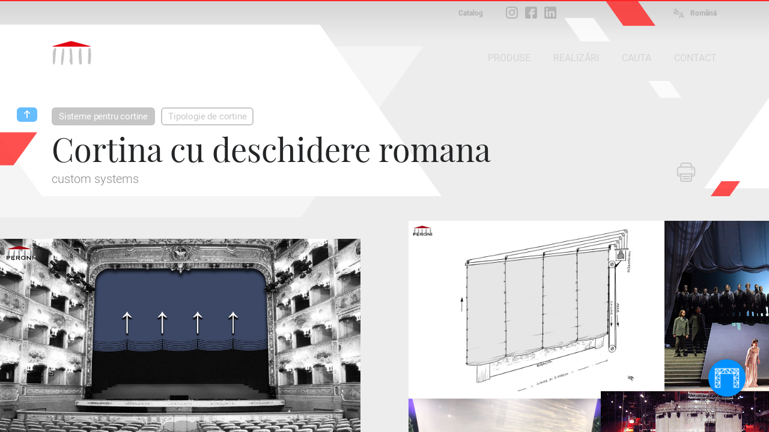

--- FILE ---
content_type: text/html; charset=utf-8
request_url: https://www.peroni.com/lang_RO/scheda.php?id=52914&langchange=ro
body_size: 10411
content:
<!DOCTYPE html>
<html lang="ro">
	<head>
<meta charset="windows-1252">
<meta property="fb:app_id" content="1316250451796609">
<meta property="og:url" content="https://peroni.com/scheda.php?id=52914">
<meta property="og:type" content="website">
<meta property="og:title" content="Cortina cu deschidere romana - Tipologie de cortine | PERONI">
<meta property="og:description" content="custom systems">
<meta property="og:image" content="https://peroni.com/_imgschede/C_RomanCurtain_03aa.jpg">

<meta property="og:locale" content="ro_RO">
<meta property="og:site_name" content="peroni.com">

<title>Cortina cu deschidere romana - Tipologie de cortine | PERONI</title>
<meta name="keywords" content="ecrane de producție, producție fundaluri, instalatii scenografie, materiale de scenografie, țesături antideflagrante, materiale decorative, de întreținere teatre, perdele, draperii, ecrane pentru proiecții spate-, scenografie, spate-proiecție, Covoare speciale, Covoare de Dans, dans, spectacol, sisteme feroviare , tiparituri digitale, etapă, ferme, oglinzi, cinematografie, vânzare online, zaklab">
<meta name="description" content="custom systems">
<meta name="author" content="Zaklab">

<!-- Favicon -->
<link rel="shortcut icon" href="/favicon.ico">
<!-- Apple icon v2.0 (solo iOS 7 in su)-->
<link rel="apple-touch-icon-precomposed" href="/_appleicon/icon76.png" sizes="76x76"> <!-- iPad iOS 7 -->
<link rel="apple-touch-icon-precomposed" href="/_appleicon/icon120.png" sizes="120x120"> <!-- iPhone retina iOS 7 -->
<link rel="apple-touch-icon-precomposed" href="/_appleicon/icon152.png" sizes="152x152"> <!-- iPad retina iOS 7 -->

<!-- CSS -->
<link rel="stylesheet" href="_ele/ZAKLAB-2018.02_peroni.css?v2">
<link rel="stylesheet" href="_ele/ZAKLAB-2018.02_sidebarEffects.css">
<!-- CSS FONT FACE -->
<link href="font/stylesheet.css" rel="stylesheet" type="text/css">

<!--[if gte IE 9]>
  <style type="text/css">
    .gradient {
       filter: none;
    }
  </style>
<![endif]--><script type="text/javascript">
var cookieLawTEC = true;
var cookieLawUI = true;
var cookieLawTRACK = true;
var cookieLaw = true;

var _iub = _iub || [];
_iub.csConfiguration = {"askConsentAtCookiePolicyUpdate":true,"consentOnContinuedBrowsing":false,"cookiePolicyInOtherWindow":true,"invalidateConsentWithoutLog":true,"perPurposeConsent":true,"priorConsent":false,"siteId":271559,"whitelabel":false,"cookiePolicyId":144226,"lang":"en", "banner":{ "applyStyles":true,"acceptButtonDisplay":true,"closeButtonRejects":true,"customizeButtonDisplay":true,"explicitWithdrawal":true,"fontSize":"12px","listPurposes":true,"position":"float-bottom-right","prependOnBody":true,"rejectButtonDisplay":true }};
</script>
<script type="text/javascript" src="//cdn.iubenda.com/cs/iubenda_cs.js" charset="UTF-8" async></script>
<link href="https://zaklab.it/cookielaw/IUBENDA_custom_banner_style_v3.css" rel="stylesheet" type="text/css"><!-- Global site tag (gtag.js) - Google Analytics -->
<script async src="https://www.googletagmanager.com/gtag/js?id=G-E0T707NPV5"></script>
<script>
  window.dataLayer = window.dataLayer || [];
  function gtag(){dataLayer.push(arguments);}
  gtag('js', new Date());

  gtag('config', 'G-E0T707NPV5');
</script>
<link rel="stylesheet" type="text/css" href="jquery/Zoom/zoom.zaklab.css">
	</head>
	<body>
<div class="overlay" id="overlay"></div>
<div class="loading" id="loading"><div class="loading-svg">
<svg version="1.1" id="loader-1" xmlns="http://www.w3.org/2000/svg" xmlns:xlink="http://www.w3.org/1999/xlink" x="0px" y="0px"
     width="60px" height="60px" viewBox="0 0 50 50" style="enable-background:new 0 0 50 50;" xml:space="preserve">
  <path fill="#000" d="M43.935,25.145c0-10.318-8.364-18.683-18.683-18.683c-10.318,0-18.683,8.365-18.683,18.683h4.068c0-8.071,6.543-14.615,14.615-14.615c8.072,0,14.615,6.543,14.615,14.615H43.935z">
    <animateTransform attributeType="xml"
      attributeName="transform"
      type="rotate"
      from="0 25 25"
      to="360 25 25"
      dur="1.0s"
      repeatCount="indefinite"/>
    </path>
  </svg></div>
</div>

<div class="search" id="search">
	
<div class="overlay-header">
	<div class="overlay-tit ffText30PR">Cauta</div><div class="overlay-close" id="searchclose"><svg xmlns="http://www.w3.org/2000/svg" width="17" height="17" viewBox="0 0 24 24"><path d="M23.954 21.03l-9.184-9.095 9.092-9.174-2.832-2.807-9.09 9.179-9.176-9.088-2.81 2.81 9.186 9.105-9.095 9.184 2.81 2.81 9.112-9.192 9.18 9.1z"/></svg></div>
</div>

	<form name="searchQuery" id="searchQuery" class="search-form">
		<div class="search-form-main">
			<div class="search-form-box">
				<label class="ffText14CR" for="searchfree">CAUTARE</label>
				<input id="searchfree" name="searchfree" type="text" class="input-search" placeholder="Cautare" value="" onkeyup="validSpec(this)" autocorrect="off" autocomplete="off">
			</div><div class="search-form-box">
				<label class="ffText14CR" for="searchcolor">CAUTA CULOARE</label>
				<input id="searchcolor" name="searchcolor" type="text" class="input-search" placeholder="Cauta culoare" value="" onkeyup="validSpec(this)" autocorrect="off" autocomplete="off">
			</div><div class="search-form-btn"><div class="btnsearchget" id="searchget"></div></div>
		</div>
	</form>
	<div class="loading" id="loadingsearch"><div class="loading-svg">
	<svg version="1.1" id="loader-1" xmlns="http://www.w3.org/2000/svg" xmlns:xlink="http://www.w3.org/1999/xlink" x="0px" y="0px"
		 width="60px" height="60px" viewBox="0 0 50 50" style="enable-background:new 0 0 50 50;" xml:space="preserve">
	  <path fill="#000" d="M43.935,25.145c0-10.318-8.364-18.683-18.683-18.683c-10.318,0-18.683,8.365-18.683,18.683h4.068c0-8.071,6.543-14.615,14.615-14.615c8.072,0,14.615,6.543,14.615,14.615H43.935z">
		<animateTransform attributeType="xml"
		  attributeName="transform"
		  type="rotate"
		  from="0 25 25"
		  to="360 25 25"
		  dur="1.0s"
		  repeatCount="indefinite"/>
		</path>
	  </svg></div>
	</div>
	<div class="search-result" id="resultSearch"><!-- AJAX --></div>
</div>
	<!-- st-menu-open -->
		<div id="st-container" class="st-container st-effect-9">
<nav class="st-menu2 st-effect-9 menulang" id="menulang">
<a href="/scheda.php?id=52914&amp;langchange=it" class="ffText16CM">Italiano</a><a href="/lang_UK/scheda.php?id=52914&amp;langchange=en" class="ffText16CM">English</a><a href="/lang_ES/scheda.php?id=52914&amp;langchange=es" class="ffText16CM">Español</a><a href="/lang_FR/scheda.php?id=52914&amp;langchange=fr" class="ffText16CM">Français</a><a href="/lang_UR/scheda.php?id=52914&amp;langchange=ru" class="ffText16CM">&#1056;&#1091;&#1089;&#1089;&#1082;&#1080;&#1081;</a><a href="/lang_PT/scheda.php?id=52914&amp;langchange=pt" class="ffText16CM">Português</a><a href="scheda.php?id=52914&amp;langchange=ro" class="ffText16CM off">Romãnä</a>
</nav>

<nav class="st-menu st-effect-9 area" id="menuarea"></nav>
<nav class="st-menu st-effect-9 categoria" id="menucategoria"></nav>
<nav class="st-menu st-effect-9 prodotti" id="menuprodotti"></nav>
<nav class="st-menu st-effect-9 realizzazioni" id="menurealizzazioni"></nav>
<nav class="st-menu st-effect-9 contattaci" id="menucontattaci"></nav>

<div class="menu-panel-overlay"></div>
			<!-- st-pusher -->
			<div class="st-pusher">
			
				<div id="stcontent" class="st-content">
<div class="settorishort">
<div class="settori-nxtpg"><div class="settore-box box2 delay1" onclick="document.location.href='settori.php?id=2';" title="Materiale">
			<div class="settore-icn" id="SET2"></div>
		</div><div class="settore-box box4 delay2" onclick="document.location.href='settori.php?id=4';" title="Manopera personalizat&#259;">
			<div class="settore-icn" id="SET4"></div>
		</div><div class="settore-box box3 delay3" onclick="document.location.href='settori.php?id=3';" title="Mecanic&#259;">
			<div class="settore-icn" id="SET3"></div>
		</div></div>
<div class="settore-box-on box3" title="Mecanic&#259;"></div>
</div>					<div id="descScheda" class="content-nxtpg ">
<div class="menufixed">
	<div class="menufixed-main">
		<div class="menufixed-logo nxtpg"></div>
		<nav class="menu-principal">
			<ul>
				<li><a class="btnrounded2 ffText16CM btnmenu " rel="prodotti" href="javascript:;">PRODUSE</a></li><li><a class="btnrounded2 ffText16CM btnmenu " rel="realizzazioni" href="javascript:;">REALIZĂRI</a></li><li><a class="btnrounded2 ffText16CM  btnsearch" href="javascript:;">CAUTA</a></li><li><a class="btnrounded2 ffText16CM  btnmenu" rel="contattaci" href="javascript:;">CONTACT</a></li>
			</ul>
		</nav>
	</div>
</div>

<header class="Hnxtpg" >
				<div class="logo"><div class="logo-ele"></div><div class="logo-txt"></div></div>
		<div class="downloadmenu"><div class="downloadmenu-txt ffText12CB">Catalog</div></div><div class="social-home"><a href="https://www.instagram.com/peroni_spa/" target="_blank" class="social-home-insta" title="Urmăriți-ne pe Instagram"></a><a href="https://www.facebook.com/Peroni-Spa-541129069368206/" target="_blank" class="social-home-fb" title="Urmăriți-ne pe Facebook"></a><a href="https://it.linkedin.com/company/peronispa" target="_blank" class="social-home-in" title="Urmăriți-ne pe LinkedIn"></a></div><div class="language"><div class="language-icn"></div><div class="language-txt ffText12CB">Romãnä</div></div>
		<nav class="menu-principal">
			<ul>
				<li><a class="btnrounded2 ffText16CM btnmenu " rel="prodotti" href="javascript:;">PRODUSE</a></li><li><a class="btnrounded2 ffText16CM btnmenu " rel="realizzazioni" href="javascript:;">REALIZĂRI</a></li><li><a class="btnrounded2 ffText16CM  btnsearch" href="javascript:;">CAUTA</a></li><li><a class="btnrounded2 ffText16CM  btnmenu" rel="contattaci" href="javascript:;">CONTACT</a></li>
			</ul>
		</nav>
</header><div class="nxtpg-header">
	<div class="n-h-lineup bgRed"></div>
	<div class="n-h-title">
		<div class="n-h-function">
						<button class="btnstampa"></button>		</div>
		<nav><button class="btnback"></button><button class="btnrounded-min2 ffText15CM btnmenuA" rel="MENU169">Sisteme pentru cortine</button><button class="btnrounded-min ffText15CM btnmenuC" rel="MENU558">Tipologie de cortine</button></nav>
		<h1 class="ffText54PR">Cortina cu deschidere romana</h1>
		<h2 class="ffText20CR colorGrey4">custom systems</h2>
	</div>
	<svg width="84" height="43" viewBox="0 0 55 28" class="n-h-poly-01">
		<polygon points="0,0 35,0 55,28 20,28" class="poly-red">
	</svg>
	<svg width="49" height="25" viewBox="0 0 77 39" class="n-h-poly-02">
		<polygon points="28,0 77,0 49,39 0,39" class="poly-red">
	</svg>
	<svg width="109" height="56" viewBox="0 0 77 39" class="n-h-poly-03">
		<polygon points="28,0 77,0 49,39 0,39" class="poly-red">
	</svg>
	<svg width="868" height="286" viewBox="0 0 868 286" class="n-h-poly-04">
		<polygon points="0,0 665,0 868,286 203,286" class="poly-white">
	</svg>
	<svg width="1019" height="285" viewBox="0 0 1019 285" class="n-h-poly-05">
		<polygon points="204,0 1019,0 815,285 0,285" class="poly-white">
	</svg>
	<svg width="1019" height="285" viewBox="0 0 1019 285" class="n-h-poly-06">
		<polygon points="204,0 1019,0 815,285 0,285" class="poly-white">
	</svg>
	<svg width="77" height="39" viewBox="0 0 55 28" class="n-h-poly-07">
		<polygon points="0,0 35,0 55,28 20,28" class="poly-white">
	</svg>
	<svg width="55" height="28" viewBox="0 0 55 28" class="n-h-poly-08">
		<polygon points="0,0 35,0 55,28 20,28" class="poly-white">
	</svg>
</div>
					<div class="scheda-foto">
<div id="foto1" class="Boximg8 overIMG" rel="IMG148054"><div class="box-hover"></div><img data-original="_imgschede/C_RomanCurtain_03aa.jpg" src="_ele/transparent.gif" class="Img1 oriz" alt="The Cortina cu deschidere romana it is similar, with its vertical opening and closing movement, to the Cortina austriaca and to the Cortina cu deschidere venetiana, but the curtain is made up with confectionare fără falduri, The curtain hasn't the falduri orizontale that characterize the Cortina austriaca or the falduri verticale of the Cortina cu deschidere venetiana.The mechanism of the Cortina cu deschidere romana is the same ..."></div><div class="scheda-foto-collage num8">
		<div class="collage-over overIMG" rel="IMG148054">
			<div class="collage-over-txt ffText20CR colorWhite">Vezi toate</div>
			<svg width="868" height="286" viewBox="0 0 868 286"><polygon points="0,0 665,0 868,286 203,286" class="poly-dark"></polygon></svg>
		</div>
	<div id="foto2" class="Boximg8 overIMG" rel="IMG148055"><div class="box-hover"></div><img data-original="_imgschede/BW_RomanCurtain_03aa.jpg" src="_ele/transparent.gif" class="Img2 oriz" alt="... of that of Cortina cu deschidere venetiana and of Cortina austriaca.In the sketch it's represented one of the various kinds of realization, that manual, without Grinzi de aluminiu and with 9SW - Sistem longitudinal pentru deschidere cortine ad hoc in which the lifting points connected to the inferior edge of the curtain are sent to the Contragreutati, that neutralizes the weight of the curtain.Type of making without rods and lifting with soft bottom edge."></div><div id="foto3" class="Boximg8 overIMG" rel="IMG166678"><div class="box-hover"></div><img data-original="_imgschede/57207_teatropergolesi_traviata_14aa_5720715.jpg" src="_ele/transparent.gif" class="Img3 oriz" alt="Teatro Pergolesi, ''La traviata'' In the background, a Cortina cu deschidere romana with 11 lifting points ..."></div><div id="foto4" class="Boximg8 overIMG" rel="IMG166685"><div class="box-hover"></div><img data-original="_imgschede/57207_teatropergolesi_traviata_11aa_5720712.jpg" src="_ele/transparent.gif" class="Img4 oriz" alt="... made of grey HSE - Tempesta silk, 13,7 x h 12 m."></div><div id="foto5" class="Boximg8 overIMG" rel="IMG182113"><div class="box-hover"></div><img data-original="_imgschede/Mlnc_04aa.jpg" src="_ele/transparent.gif" class="Img5 oriz" alt="Ifema, ''Malinche'' The installation of a backdrop made of natural ASC - Sceno muslin with Deschidere romană.It measures 17.3 x h 10 m and has 6 lifting points.The opening mechanism is made with a motorized 9SW - Sistem longitudinal pentru deschidere cortine ad hoc."></div><div id="foto6" class="Boximg8 overIMG" rel="IMG148056"><div class="box-hover"></div><img data-original="_imgschede/MichelSardouParis_01ab.jpg" src="_ele/transparent.gif" class="Img6 oriz" alt="Michel Sardou, ''Bercy 2001'' A big round Cortina cu deschidere romana with a Grinzi de aluminiu structure.The curtain made of light iridescent HLU - Textil Lucilla fabric ..."></div><div id="foto7" class="Boximg8 overIMG" rel="IMG148057"><div class="box-hover"></div><img data-original="_imgschede/MichelSardouParis_02ab.jpg" src="_ele/transparent.gif" class="Img7 oriz" alt="... during the opening test.16 m high, with a diameter of 12 m and a circumference of almost 38 m, the curtain was actually composed by four sections, each one of them covering an angle of 90°.Each section could go up and down independently or contemporarily."></div><div id="foto8" class="Boximg8 overIMG" rel="IMG186236"><div class="box-hover"></div><img data-original="_imgschede/TCFelice_VedAll_31aa.jpg" src="_ele/transparent.gif" class="Img8 oriz" alt="Teatro Carlo Felice, ''Văduva veselă'' The background of the scene, behind two Cortina cu deschidere italiana made of silver ECL - Crepe Lame, is closed by a Cortina cu deschidere romana made of 99. black MSK - Skirbitz ..."></div></div><!-- /collage -->					</div><!-- /foto -->
					
					<div class="scheda-main">
						<div class="scheda-sx">
							<div class="scheda-desc colorGrey4">
The <span class="evitxt">Cortina cu deschidere romana</span> is made with <a href="scheda.php?id=53522" class="linktxt" alt="Vai alla scheda collegata">confectionare fără falduri</a> and it consists of a single panel that opens vertically, collectling the fabric from the bottom upwards by means of a system of cables and guiding rings sewn on the its back.<br />Its mechanics are therefore the same that are used by the <a href="scheda.php?id=52642" class="linktxt" alt="Vai alla scheda collegata">Deschidere venețiană</a> and the <a href="scheda.php?id=52382" class="linktxt" alt="Vai alla scheda collegata">Deschidere austriacă</a>, whose curtains are however totally different in terms of aesthetics.<br />Sober but elegant, it is not often found as a main curtain, while it is frequently used for tulle or muslin backdrops to be used as a support for projections during all kinds of shows, because it allows effectively and in a budget friendly way the vertical opening where a low stage height does not permit the installation of a <a href="scheda.php?id=52630" class="linktxt" alt="Vai alla scheda collegata">Deschidere ghilotina</a>.<br />The <a href="scheda.php?id=53522" class="linktxt" alt="Vai alla scheda collegata">confectionare fără falduri</a> prevents the <span class="evitxt">Cortina cu deschidere romana</span> from being opened with a shaped bottom edge.<hr /><div class="scheda-columns"><div class="scheda-columns-rw"><div class="scheda-columns-sx">Structure </div><div class="scheda-columns-dx">- cu <a href="scheda.php?id=50696" class="linktxt" alt="Vai alla scheda collegata">Grinzi de aluminiu</a><br />- without <a href="scheda.php?id=50696" class="linktxt" alt="Vai alla scheda collegata">Grinzi de aluminiu</a></div></div></div><div class="scheda-columns"><div class="scheda-columns-rw"><div class="scheda-columns-sx">Layout </div><div class="scheda-columns-dx">- straight<br />- shaped (semi-circle, round, ellipse, polygon, etc.)</div></div></div><div class="scheda-columns"><div class="scheda-columns-rw"><div class="scheda-columns-sx">Prelucrarea </div><div class="scheda-columns-dx">- <a href="scheda.php?id=53522" class="linktxt" alt="Vai alla scheda collegata">confectionare fără falduri</a> only: tipul without rods<br />- <a href="scheda.php?id=53522" class="linktxt" alt="Vai alla scheda collegata">confectionare fără falduri</a> only: tipul cu rods</div></div></div><div class="scheda-columns"><div class="scheda-columns-rw"><div class="scheda-columns-sx">Lifting </div><div class="scheda-columns-dx">- cu horizontal only și soft bottom edge (tipul without rods)<br />- cu horizontal only și stretched bottom edge (tipul cu rods)</div></div></div><hr /><div class="scheda-columns"><div class="scheda-columns-rw"><div class="scheda-columns-sx">Manual operation </div><div class="scheda-columns-dx">- <a href="scheda.php?id=55490" class="linktxt" alt="Vai alla scheda collegata">9SW - Sistem longitudinal pentru deschidere cortine ad hoc</a> (light cortine only)<br />- <a href="scheda.php?id=55490" class="linktxt" alt="Vai alla scheda collegata">9SW - Sistem longitudinal pentru deschidere cortine ad hoc</a> cu <span class="evitxt">Contragreutati</span><br />- <span class="evitxt">9ST - Sistem pliabil</span> (light cortine only)</div></div></div><div class="scheda-columns"><div class="scheda-columns-rw"><div class="scheda-columns-sx">Motorized operation </div><div class="scheda-columns-dx">- <a href="scheda.php?id=55490" class="linktxt" alt="Vai alla scheda collegata">9SW - Sistem longitudinal pentru deschidere cortine ad hoc</a><br />- <a href="scheda.php?id=55484" class="linktxt" alt="Vai alla scheda collegata">9SV - Sistem axial ad hoc</a><br />- <a href="scheda.php?id=55388" class="linktxt" alt="Vai alla scheda collegata">9SX - Sistem de deschidere computerizata a cortinei</a></div></div></div>							</div>
						</div><!-- /scheda-sx --><div class="scheda-dx">
						</div><!-- /scheda-dx -->
					</div><!-- /scheda-main -->
					

					
					<div class="scheda-attached">
						<h2 class="ffText32PR">Video &amp; Documentare</h2>
						<div class="scheda-attached-main">
<div class="attached-box V" id="VID792">
								<div class="box-hover"></div>
								<h3 class="ffText20PR">Ifema, ''Malinche''</h3>
								<div class="attached-box-icn"></div>
								<div class="attached-box-shade"></div>
								<div class="attached-box-bg"  data-original="_video/box_792_malinchevideo_01aa.jpg" style="background-image:url('_ele/transparent.gif');" ></div>
							</div><div class="attached-box V" id="VID465">
								<div class="box-hover"></div>
								<h3 class="ffText20PR">Roman curtain, opening test</h3>
								<div class="attached-box-icn"></div>
								<div class="attached-box-shade"></div>
								<div class="attached-box-bg"  data-original="_video/box_465_siparioromana_rz_450_01aa.jpg" style="background-image:url('_ele/transparent.gif');" ></div>
							</div>						</div>
						
	<svg width="98" height="50" viewBox="0 0 77 39" class="attached-poly-06">
		<polygon points="28,0 77,0 49,39 0,39" class="poly-red">
	</svg>
	
	<svg width="98" height="50" viewBox="0 0 77 39" class="attached-poly-03">
		<polygon points="28,0 77,0 49,39 0,39" class="poly-red">
	</svg>
	
	<svg width="54" height="28" viewBox="0 0 55 28" class="attached-poly-07">
		<polygon points="0,0 35,0 55,28 20,28" class="poly-red">
	</svg>
	
	<svg width="77" height="39" viewBox="0 0 55 28" class="attached-poly-08">
		<polygon points="0,0 35,0 55,28 20,28" class="poly-white">
	</svg>
	
	<svg width="697" height="320" viewBox="0 0 697 320" class="attached-poly-04">
		<polygon points="0,0 468,0 697,320 229,320" class="poly-outline-grey">
	</svg>

	<svg width="697" height="320" viewBox="0 0 697 320" class="attached-poly-05">
		<polygon points="229,0 697,0 468,320 0,320" class="poly-outline-grey">
	</svg>
	
	<svg width="1671" height="468" viewBox="0 0 1671 468" class="attached-poly-01">
		<polygon points="0,0 1337,0 1671,468 334,468" class="poly-white">
	</svg>
	<svg width="1182" height="400" viewBox="0 0 1182 400" class="attached-poly-02">
		<polygon points="287,0 1182,0 895,400 0,400" class="poly-white">
	</svg>
		
	<svg width="1671" height="468" viewBox="0 0 1671 468" class="attached-poly-09">
		<polygon points="334,0 1671,0 1337,468 0,468" class="poly-white">
	</svg>
	
					</div><!-- /scheda-attached -->
					<div class="scheda-other">
						<h2 class="ffText32PR">Acest material a fost folosit pentru...</h2>
<div class="boxsquare" onclick="location.href='scheda.php?id=58973';">
								<div class="box-hover"></div>
								<div class="boxsquare-img"  data-original="_imgschede/Mlnc_01aa.jpg" style="background-image:url('_ele/transparent.gif');" ></div><div class="boxsquare-txt">
									<h3 class="ffText18PR">Ifema, ''Malinche''</h3>
									<p class="ffText12CR colorGrey5">Opereta, zarzuela, musical</p>
								</div>
							</div><div class="boxsquare" onclick="location.href='scheda.php?id=55706';">
								<div class="box-hover"></div>
								<div class="boxsquare-img"  data-original="_imgschede/LauraPausini_GHWT_69ab.jpg" style="background-image:url('_ele/transparent.gif');" ></div><div class="boxsquare-txt">
									<h3 class="ffText18PR">Laura Pausini, ''Greatest Hits World Tour''</h3>
									<p class="ffText12CR colorGrey5">Concerte</p>
								</div>
							</div><div class="boxsquare" onclick="location.href='scheda.php?id=51404';">
								<div class="box-hover"></div>
								<div class="boxsquare-img"  data-original="_imgschede/Sardou_01a.jpg" style="background-image:url('_ele/transparent.gif');" ></div><div class="boxsquare-txt">
									<h3 class="ffText18PR">Michel Sardou, ''Bercy 2001''</h3>
									<p class="ffText12CR colorGrey5">Concerte</p>
								</div>
							</div><div class="boxsquare" onclick="location.href='scheda.php?id=55466';">
								<div class="box-hover"></div>
								<div class="boxsquare-img"  data-original="_imgschede/RenatoZero_Roma_14aa.jpg" style="background-image:url('_ele/transparent.gif');" ></div><div class="boxsquare-txt">
									<h3 class="ffText18PR">Renato Zero, ''Amo Tour''</h3>
									<p class="ffText12CR colorGrey5">Concerte</p>
								</div>
							</div><div class="boxsquare" onclick="location.href='scheda.php?id=51364';">
								<div class="box-hover"></div>
								<div class="boxsquare-img"  data-original="_imgschede/SMartinoIA_01ab.jpg" style="background-image:url('_ele/transparent.gif');" ></div><div class="boxsquare-txt">
									<h3 class="ffText18PR">Sala San Luigi</h3>
									<p class="ffText12CR colorGrey5">Cortine pentru spatii diverse</p>
								</div>
							</div><div class="boxsquare" onclick="location.href='scheda.php?id=52006';">
								<div class="box-hover"></div>
								<div class="boxsquare-img"  data-original="_imgschede/T_Ponch_Andromeda_01.jpg" style="background-image:url('_ele/transparent.gif');" ></div><div class="boxsquare-txt">
									<h3 class="ffText18PR">Teatro Amilcare Ponchielli, ''Andromeda liberata''</h3>
									<p class="ffText12CR colorGrey5">Opera lirica</p>
								</div>
							</div><div class="boxsquare" onclick="location.href='scheda.php?id=51276';">
								<div class="box-hover"></div>
								<div class="boxsquare-img"  data-original="_imgschede/T_Camploy_01b.jpg" style="background-image:url('_ele/transparent.gif');" ></div><div class="boxsquare-txt">
									<h3 class="ffText18PR">Teatro Camploy</h3>
									<p class="ffText12CR colorGrey5">Cortine pentru spatii diverse</p>
								</div>
							</div><div class="boxsquare" onclick="location.href='scheda.php?id=58462';">
								<div class="box-hover"></div>
								<div class="boxsquare-img"  data-original="_imgschede/TCFelice_Vedova_71aa.jpg" style="background-image:url('_ele/transparent.gif');" ></div><div class="boxsquare-txt">
									<h3 class="ffText18PR">Teatro Carlo Felice, ''Văduva veselă''</h3>
									<p class="ffText12CR colorGrey5">Opereta, zarzuela, musical</p>
								</div>
							</div><div class="boxsquare" onclick="location.href='scheda.php?id=57207';">
								<div class="box-hover"></div>
								<div class="boxsquare-img"  data-original="_imgschede/57207_6-pergolesi.jpg" style="background-image:url('_ele/transparent.gif');" ></div><div class="boxsquare-txt">
									<h3 class="ffText18PR">Teatro Pergolesi, ''La traviata''</h3>
									<p class="ffText12CR colorGrey5">Opera lirica</p>
								</div>
							</div>					</div><!-- /scheda-other -->
					
					</div><!-- /content-nxtpg -->
<footer>
	<div class="footer-main clearfix colorGrey2">
		<div class="footer-sx">
			<h2 class="ffText20PR colorWhite">Descoperiți Peroni</h2>
			<ul class="ffText16CR">
<li><a href="azienda.php?id=13">Profil</a></li><li><a href="azienda.php?id=17">Organization</a></li><li><a href="azienda.php?id=21">History</a></li>		<li><a href="javascript:;" rel="DIS34" class="btndisclaimer">Job opportunities</a></li>      
						<li><a href="ultimi_prodotti.php">Produse noi</a></li>
			</ul>
		</div>
		<div class="footer-ct">
			<img src="_ele/LOGO_PeroniSPA_03.png" width="173" height="103" alt="Peroni SPA" class="footer-logo">
			<h2 class="ffText30PR colorWhite">Peroni S.p.a.</h2>
			<h3 class="ffText20CR">Via Monte Leone, 93 <br>
			21013 Gallarate (VA) - Italia<br>
			Tel. +39 0331 756 811</h3>
		</div>
		<div class="footer-dx">
			<h2 class="ffText20PR colorWhite">Informație</h2>
			<ul class="ffText16CR">
				<li><a href="contattaci.php">Timp de deschidere</a></li>
			<li><a href="javascript:;" rel="DIS32" class="btndisclaimer">Privacy</a></li>      
						<li><a href="javascript:;" rel="DIS31" class="btndisclaimer">Terms of use of the web site</a></li>      
						<li><a href="javascript:;" rel="DIS35" class="btndisclaimer">Conditions of sale</a></li>      
						<li><a href="javascript:;" rel="DIS33" class="btndisclaimer">Copyright & Photos</a></li>      
						</ul>
		</div>
	</div>
	<div class="footer-end">
		<div class="txtL"><a class="btnrounded-outline ffText16CM btnmenu" rel="contattaci" href="javascript:;">Distribuitori</a></div><div>
		</div><div class="txtR"><a class="btnrounded-outline ffText16CM" href="mailto:info@peroni.com">Send an email</a></div>
	</div>
	
	<div class="copy"><div class="copy-txt ffText12CR colorGrey2">COPYRIGHT 2017 All rights reserved - P.IVA/C.F. 00212670129 - CAP. SOC. € 1.150.000 - REG. IMP. Varese 00212670129 - REA VA-78719 - WEB DESIGN <a href="http://www.zaklab.com" class="item" target="_blank">ZAKLAB</a></div></div>
</footer>
<div class="legalbar"><div class="legalbar-main"><div class="legalbar-tit">Informatii despre prelucrarea datelor</div><div class="legalbar-btn"><a href="https://www.iubenda.com/privacy-policy/144226/legal" target="_blank" title="Privacy Policy">Privacy Policy</a><a href="https://www.iubenda.com/privacy-policy/144226/cookie-policy" target="_blank" title="Cookie Policy">Cookie Policy</a><a href="#" class="iubenda-cs-preferences-link">Setari</a></div></div></div>				</div><!-- /st-content -->
			</div><!-- /st-pusher -->
		</div><!-- /st-container -->
<!-- JQUERY -->
<script type="text/javascript" src="jquery/jquery-3.1.1.min.js"></script>
<script type="text/javascript" src="jquery/jquery.easing.1.3.js"></script>
<!-- OVER -->
<script type="text/javascript" src="jquery/jquery.overlay.v3.js"></script>

<script type="text/javascript" src="jquery/blockKeyPress.js"></script>
<script type="text/javascript" src="jquery/jquery.lazyload.min.js"></script>
<!-- AUTOGROW - TEXTAREA -->
<script type="text/javascript" src="jquery/jquery.autogrow-textarea.js"></script>

<script type="text/javascript">


$(function() {
	// CARICHIAMO I MENU TEMATICI //
	$.get( "ajx_menu_panel.php", { idMENU: "prodotti", type: "1" } ).done(function(data) { $("#menuprodotti").html(data); });
	$.get( "ajx_menu_panel.php", { idMENU: "realizzazioni", type: "1" } ).done(function(data) { $("#menurealizzazioni").html(data); });
	$.get( "ajx_menu_panel.php", { idMENU: "contattaci", type: "1" } ).done(function(data) { $("#menucontattaci").html(data); });
});
// LANGUAGE ////////////////////////////////
var openlang = 0;

var lastScrollTop = 0;

$( ".st-content" ).scroll(function() {
   var st = $(this).scrollTop();
   if (st > lastScrollTop){
       // DOWNSCROLL CODE
	   $(".menufixed").removeClass("open");
  } else {
      // UPSCROLL CODE
		if(st >= 300){
			if(!$(".menufixed").hasClass("open")){
				$(".menufixed").addClass("open");
			}
		} else {
			$(".menufixed").removeClass("open");
		}
   }
   lastScrollTop = st;
   
	if(openlang==1){
		$('#st-container').removeClass("st-menu-open2");
		$("#menulang").removeClass('visible');
		openlang = 0;
	}
});

$( window ).resize(function() {

	var Hcontent = $(".content-nxtpg").height();
	
	if(Hcontent<=1300){
		$(".bg-shape").addClass("shortH");
	} else {
		$(".bg-shape").removeClass("shortH");
	}

});

$( document ).ready(function() {

	var Hcontent = $(".content-nxtpg").height();
	
	if(Hcontent<=1300){
		$(".bg-shape").addClass("shortH");
	} else {
		$(".bg-shape").removeClass("shortH");
	}

// CERCA ////////////////////////////////
	$('.btnsearch').bind( "click", function(e) {
		console.log('1');
		$("body").addClass("search-open");
			return false;
	});
	
// BACK ////////////////////////////////
	$('.btnback').bind( "click", function(e) {
		window.history.back();
		return false;
	});

// MENU PRINCIPALI ////////////////////////////////
	$('.btnmenu').bind( "click", function(e) {
		var idMENU = $(this).attr("rel");
		if(idMENU){
			$("#menu"+idMENU).animate({ scrollTop: 0 }, 0).addClass('visible');
			$('#st-container').addClass("st-menu-open");
	
			$('.menu-panel-overlay, .btnclose-menu').bind( "click", function(e) {
				$('#st-container').removeClass("st-menu-open");
				$("#menu"+idMENU).removeClass('visible');
				$('.menu-panel-overlay, .btnclose-menu').unbind( "click" );
				return false;
			});
		}
		return false;
	});
// MENU AREA ////////////////////////////////
	$('.btnmenuA').bind( "click", function(e) {
		var idMENU = $(this).attr("rel");
		if(idMENU){
			$("#menuarea").animate({ scrollTop: 0 }, 0).addClass('visible');
			$('#st-container').addClass("st-menu-open");
	
			$('.menu-panel-overlay, .btnclose-menu').bind( "click", function(e) {
				$('#st-container').removeClass("st-menu-open");
				$("#menuarea").removeClass('visible');
				$('.menu-panel-overlay, .btnclose-menu').unbind( "click" );
				return false;
			});
		}
		return false;
	});
// MENU CATEGORIA ////////////////////////////////
	$('.btnmenuC').bind( "click", function(e) {
		var idMENU = $(this).attr("rel");
		if(idMENU){
			$("#menucategoria").animate({ scrollTop: 0 }, 0).addClass('visible');
			$('#st-container').addClass("st-menu-open");
	
			$('.menu-panel-overlay, .btnclose-menu').bind( "click", function(e) {
				$('#st-container').removeClass("st-menu-open");
				$("#menucategoria").removeClass('visible');
				$('.menu-panel-overlay, .btnclose-menu').unbind( "click" );
				return false;
			});
		}
		return false;
	});
// LANGUAGE ////////////////////////////////
	$('.language').bind( "click", function(e) {
		if(openlang==0){
			$("#menulang").animate({ scrollTop: 0 }, 0).addClass('visible');
			$('#st-container').addClass("st-menu-open2");
			openlang = 1;
		} else {
			$('#st-container').removeClass("st-menu-open2");
			$("#menulang").removeClass('visible');
			openlang = 0;
		}
		return false;
	});
	
	$("#searchget").bind( "click", function() {
		GetSearch();
		return false;
	});
	
	function GetSearch(){
			var textFind = $("#searchfree").val();
			var textFindColor = $("#searchcolor").val();
		
			if( ( textFind != '' && textFind.length >= 2 ) || ( textFindColor != '' && textFindColor.length >= 2 ) ){
				$("#loadingsearch").addClass('On');
				$.ajax({
				type: "POST",
				url: "ajx_search.php",
				data: "textFind="+textFind+"&textFindColor="+textFindColor,
				cache: false,
					success: function(html){
						var data = $.trim(data);
						if(data == 2){
							$("body").removeClass("search-open");
							$("#resultSearch").html('');
						}
					},
					error : function (richiesta,stato,errori) {
						console.log("CARICAMENTO = "+errori);
					}
				}).done(function(data) {
					console.log('2');
					var data = $.trim(data);
					if(data == 2){
						$("body").removeClass("search-open");
						$("#resultSearch").html('');
						return false;
					} else {
						$("#loadingsearch").removeClass('On');
						$("#resultSearch").html(data);
						return false;
					}
				});
				return false;
			} else {
				//$("#searchVoice").val('').attr("placeholder","Scrivi almeno 4 caratteri")
				return false;
			}
			return false;
	}
	
	$("#searchfree").keyup(function(event) {
				$("#searchcolor").val('');
				$("label[for='searchcolor']").removeClass('on');
				var textFind = $(this).val();
				if( textFind != ''){
					$("label[for='searchfree']").addClass('on');
					if( textFind.length >= 2 ){
						$("#searchget").addClass("active");
					} else {
						$("#searchget").removeClass("active");
					}
				} else {
					$("label[for='searchfree']").removeClass('on');
					$("#searchget").removeClass("active");
					return false;
				};
	}).keydown(function(event) {
			// blocca invio
		  if (event.which == 13) {
			$( "#searchget" ).click();
			return false;
		  }
	});
	
	$("#searchcolor").keyup(function(event) {
				$("#searchfree").val('');
				$("label[for='searchfree']").removeClass('on');
				var textFind = $(this).val();
				if( textFind != ''){
					$("label[for='searchcolor']").addClass('on');
					if( textFind.length >= 2 ){
						$("#searchget").addClass("active");
					} else {
						$("#searchget").removeClass("active");
					}
				} else {
					$("label[for='searchcolor']").removeClass('on');
					$("#searchget").removeClass("active");
					return false;
				};
	}).keydown(function(event) {
			// blocca invio
		  if (event.which == 13) {
			$( "#searchget" ).click();
			return false;
		  }
	});
	
	$("#searchclose").bind( "click", function() {
		$("body").removeClass("search-open");
		$("#resultSearch").html('');
		return false;
	}); 
	
	
	$(".Hnxtpg .logo, .menufixed-logo.nxtpg").bind( "click", function() {
		document.location.href = 'index.php';
		return false;
	});

// DISCLAIM ////////////////////////////////////////////////////////
$('.btndisclaimer').bind( "click", function(e) {
	var idRel = $(this).attr("rel"),
		idDIS = idRel.replace("DIS", "");
	if(idDIS){
		chiamata(idDIS,'ajx_disclaimer.php', '', 0);
	}
	return false;
});

// GUIDE & OCCASIONI ////////////////////////////////////////////////////////
$('.btndownload').bind( "click", function(e) {
	var idRel = $(this).attr("rel"),
		idDIS = idRel.replace("DWN", "");
	if(idDIS==2){
		chiamata(idDIS,'ajx_download.php', '', 0);
	} else {
		document.location.href = 'download';
	}
	return false;
});
$('.downloadmenu').bind( "click", function(e) {
	document.location.href = 'download';
	return false;
});

<!-- RICHIESTA PREVENTIVO -->
function ErrorRQS(){
	$("#rqs").addClass("shaker");
	$("#rqs").one('webkitAnimationEnd oanimationend oAnimationEnd msAnimationEnd animationend',   
	function(e) {
		$("#rqs").removeClass("shaker");
	});
}
function ErrorRQSask(){
	$("#rqsask").addClass("shaker");
	$("#rqsask").one('webkitAnimationEnd oanimationend oAnimationEnd msAnimationEnd animationend',   
	function(e) {
		$("#rqsask").removeClass("shaker");
	});
}
function ErrorRQSselector(){
	$("#rqsselector").addClass("shaker");
	$("#rqsselector").one('webkitAnimationEnd oanimationend oAnimationEnd msAnimationEnd animationend',   
	function(e) {
		$("#rqsselector").removeClass("shaker");
	});
}
function ErrorRQScaptcha(){
	$(".ask-recaptcha").addClass("shaker");
	$(".ask-recaptcha").one('webkitAnimationEnd oanimationend oAnimationEnd msAnimationEnd animationend',   
	function(e) {
		$(".ask-recaptcha").removeClass("shaker");
	});
}

function registerRQS(){
	var email = $("#rqs").val();
	var desc = $("#rqsask").val();
	var response = grecaptcha.getResponse();
	
	if(ValEmeial(email)==false || !email){
		ErrorRQS();
		$("#requestform").removeClass("next");
		return false;
	} else {
		if(!desc){
			ErrorRQSask();
			return false;
		} else {
			if( $('#f-option').is(':checked') || $('#s-option').is(':checked') ) {

				if(response.length === 0) {
					ErrorRQScaptcha();
					return false;
				} else {
					$('#requestform').submit();
					return false;
				}
				
			} else {
					ErrorRQSselector();
					return false;
			}
		};
	};
	return false;
}
function askingRQS(){
	var email = $("#rqs").val();
	if(ValEmeial(email)==false || !email){
		ErrorRQS();
		return false;
	} else {
		$("#requestform").addClass("next");
		return false;
	};
	return false;
}

$("#rqs").focus(function(event) {
	$("#rqs").removeClass("shaker");
}).keydown(function(event) {
		// blocca invio
	  if (event.which == 13) {
			askingRQS();
			return false;
	  }
});
$("#rqsask").focus(function(event) {
	$("#rqsask").removeClass("shaker");
}).keydown(function(event) {
		// blocca invio
	  if (event.which == 13) {
			//registerRQS();
			//return false;
	  }
});

$( "#RQSinfoOpen" ).bind( "click", function() {
	if( !$('#RQSinfo').is(':visible') ) {
		$("#RQSinfo").slideDown(300, 'easeOutExpo');
		$(this).addClass("btnRdON");
	} else {
		$("#RQSinfo").slideUp(300, 'easeOutExpo');
		$(this).removeClass("btnRdON");
	}
});

$( "#askRQS" ).one( "click", function() {
	var lg = 7;
	var lang = '?hl=it';
	if(lg==2){
		lang = '?hl=en';
	}
	if(lg==3){
		lang = '?hl=es';
	}
	if(lg==4){
		lang = '?hl=fr';
	}
	if(lg==5){
		lang = '?hl=ru';
	}
	if(lg==6){
		lang = '?hl=pt';
	}
	if(lg==7){
		lang = '?hl=ro';
	}
	var s = document.createElement("script");
	s.type = "text/javascript";
	s.src = "https://www.google.com/recaptcha/api.js"+lang;
	$("head").append(s);
	
	$('textarea').autogrow();
});
$( "#askRQS" ).bind( "click", function() {
	askingRQS();
	return false;
});
$( "#submitRQS" ).bind( "click", function() {
	registerRQS();
	return false;
});
<!-- RICHIESTA PREVENTIVO -->


// FOTO SCHEDA ////////////////////////////////////////////////////////
$(".scheda-foto img").lazyload({
  effect : "fadeIn",
  container: $(".st-content"),
  threshold : 300
});

});

$("div.boxsquare-img, div.boxline-img, div.categorie-box-bg, div.attached-box-bg").lazyload({
  effect : "fadeIn",
  container: $(".st-content"),
  threshold : 200 });
</script>

<!-- CHOSEN SELECT -->
<link rel="stylesheet" href="_ele/ZAKLAB-2017.03_chosen.css">
<script src="jquery/chosen/chosen.jquery.min.js" type="text/javascript"></script>
<script type="text/javascript">
$(".chzn-select").chosen({no_results_text:"--", disable_search_threshold: 5}); // singola scelta disabilit� barra di ricerca
</script>
<!-- CHOSEN SELECT --><script type="text/javascript">
// SETTORI SHORT ////////////////////////////////
	$('.settore-box-on').bind( "click", function(e) {
		if($('.settorishort').hasClass("on")){
			$('.settorishort').removeClass("on");
		} else {
			$('.settorishort').addClass("on");
		}
		return false;
	});
</script>
<script type="text/javascript" src="jquery/jquery.visible.min.js"></script>
<script type="text/javascript">
var count = 1;
$(".scheda-columns-img").each(function(e) {
	$(this).attr("id", "contIMG"+count);
	$(this).find(".imgTAB").attr("id", "IMG"+count);
	count++;
	//console.log("Add "+count);
});


$(function() {
	// CARICHIAMO I MENU TEMATICI //
	$.get( "ajx_menu_panel.php", { idMENU: "169", type: "2", sez: "3" } ).done(function(data) { $("#menuarea").html(data); });
	$.get( "ajx_menu_panel.php", { idMENU: "558", type: "3", sez: "3" } ).done(function(data) { $("#menucategoria").html(data); });
});

$( document ).ready(function() {

	// IMMAGINI
	$('.overIMG').bind( "click", function(e) {
		var idRel = $(this).attr("rel"),
			idIMG = idRel.replace("IMG", "");
		if(idIMG){
			chiamata(52914,'ajx_image.php', idIMG, 1);
			
			$("#overlay").on("click",".imagedida a", function(event){
				event.preventDefault();
				var href = $(this).attr("href");
				window.open(href,'_blank');
				return false;
			});
		}
		return false;
	});
	// COLOR
	$('.overCOLOR').bind( "click", function(e) {
		var idRel = $(this).attr("rel"),
			idIMG = idRel.replace("IMG", "");
		if(idIMG){
			chiamata(52914,'ajx_image_color.php', idIMG, 1);
			
			$("#overlay").on("click",".imagedida a", function(event){
				event.preventDefault();
				var href = $(this).attr("href");
				window.open(href,'_blank');
				return false;
			});
		}
		return false;
	});
	// VIDEO
	$('.attached-box.V').bind( "click", function(e) {
		var idVID = $(this).attr("id"),
			idVID = idVID.replace("VID", "");
		if(idVID){
			chiamata(52914,'ajx_video.php?ui='+cookieLawUI, idVID, 2);
		}
		return false;
	});

	// STAMPA
	$('.btnstampa').bind( "click", function(e) {
		window.open('scheda_PDF.php?id=52914', "_blank");
		return false;
	});
		
});
</script>

<script type="text/javascript" src="jquery/Zoom/transition.js"></script>
<script type="text/javascript" src="jquery/Zoom/zoom.zaklab.js"></script>
</body>
</html>

--- FILE ---
content_type: text/html; charset=utf-8
request_url: https://www.peroni.com/lang_RO/ajx_menu_panel.php?idMENU=realizzazioni&type=1
body_size: 732
content:
<div class="btnclose-menu"><svg xmlns="http://www.w3.org/2000/svg" width="17" height="17" viewBox="0 0 24 24"><path d="M23.954 21.03l-9.184-9.095 9.092-9.174-2.832-2.807-9.09 9.179-9.176-9.088-2.81 2.81 9.186 9.105-9.095 9.184 2.81 2.81 9.112-9.192 9.18 9.1z"/></svg></div>

<div class="menu-content  menu-rea">
<div class="menu-main  menu-rea">
<ul class=" menu-rea">			<li class="menu-li-area"><h3 class="menu-area ffText16CR">Scenografii</h3>
	<ul class="menu-cat">			<li><a href="realizzazioni.php?idCat=68" class="ffText16CR">Cinema, TV, Ads</a></li>
					<li><a href="realizzazioni.php?idCat=738" class="ffText16CR">Commedia dell'arte</a></li>
					<li><a href="realizzazioni.php?idCat=64" class="ffText16CR">Concerte</a></li>
					<li><a href="realizzazioni.php?idCat=76" class="ffText16CR">Dans</a></li>
					<li><a href="realizzazioni.php?idCat=80" class="ffText16CR">Maestrii ai scenei</a></li>
					<li><a href="realizzazioni.php?idCat=24" class="ffText16CR">Opera lirica</a></li>
					<li><a href="realizzazioni.php?idCat=240" class="ffText16CR">Opereta, zarzuela, musical</a></li>
					<li><a href="realizzazioni.php?idCat=220" class="ffText16CR">Teatru </a></li>
					<li><a href="realizzazioni.php?idCat=72" class="ffText16CR">Teatru-proza</a></li>
		</ul></li>			<li class="menu-li-area"><h3 class="menu-area ffText16CR">Cortine si scene</h3>
	<ul class="menu-cat">			<li><a href="realizzazioni.php?idCat=44" class="ffText16CR">Cortine pentru spatii diverse</a></li>
					<li><a href="realizzazioni.php?idCat=228" class="ffText16CR">Cortine pentru spectacole</a></li>
					<li><a href="realizzazioni.php?idCat=28" class="ffText16CR">Cortine pentru teatre reprezentative</a></li>
		</ul></li>			<li class="menu-li-area"><h3 class="menu-area ffText16CR">Evenimente</h3>
	<ul class="menu-cat">			<li><a href="realizzazioni.php?idCat=48" class="ffText16CR">Congrese</a></li>
					<li><a href="realizzazioni.php?idCat=52" class="ffText16CR">Evenimente</a></li>
					<li><a href="realizzazioni.php?idCat=32" class="ffText16CR">Prezentari de moda</a></li>
		</ul></li>			<li class="menu-li-area"><h3 class="menu-area ffText16CR">Instalatii pentru prezentari</h3>
	<ul class="menu-cat">			<li><a href="realizzazioni.php?idCat=40" class="ffText16CR">Expoziții, arta și arhitectura</a></li>
					<li><a href="realizzazioni.php?idCat=56" class="ffText16CR">Spații comerciale.</a></li>
					<li><a href="realizzazioni.php?idCat=60" class="ffText16CR">Spatii publice</a></li>
		</ul></li>			<li class="menu-li-area"><h3 class="menu-area ffText16CR">Exemplificari ecrane si oglinzi</h3>
	<ul class="menu-cat">			<li><a href="realizzazioni.php?idCat=236" class="ffText16CR">Ecrane pentru show-uri și evenimente</a></li>
					<li><a href="realizzazioni.php?idCat=232" class="ffText16CR">Ecrane pentru spatii publice</a></li>
					<li><a href="realizzazioni.php?idCat=332" class="ffText16CR">Exemplificari fundaluri din oglinzi</a></li>
		</ul></li></ul></div>
</div>


--- FILE ---
content_type: text/html; charset=utf-8
request_url: https://www.peroni.com/lang_RO/ajx_menu_panel.php?idMENU=169&type=2&sez=3
body_size: 361
content:
<div class="btnclose-menu"><svg xmlns="http://www.w3.org/2000/svg" width="17" height="17" viewBox="0 0 24 24"><path d="M23.954 21.03l-9.184-9.095 9.092-9.174-2.832-2.807-9.09 9.179-9.176-9.088-2.81 2.81 9.186 9.105-9.095 9.184 2.81 2.81 9.112-9.192 9.18 9.1z"/></svg></div>

<div class="menu-content  menu-area">
<div class="menu-main  menu-area">
<ul class=" menu-area"></ul><ul class=" menu-area"></ul><ul class=" menu-area">			<li class="menu-li-area"><h3 class="menu-area ffText16CR">Sisteme pentru cortine</h3>
	<ul class="menu-cat">			<li><a href="prodotti.php?idCat=552" class="ffText16CR">Sisteme pentru cortine</a></li>
					<li><a href="prodotti.php?idCat=558" class="ffText16CR">Tipologie de cortine</a></li>
		</ul></li></ul></div>
</div>


--- FILE ---
content_type: text/html; charset=utf-8
request_url: https://www.peroni.com/lang_RO/ajx_menu_panel.php?idMENU=558&type=3&sez=3
body_size: 553
content:
<div class="btnclose-menu"><svg xmlns="http://www.w3.org/2000/svg" width="17" height="17" viewBox="0 0 24 24"><path d="M23.954 21.03l-9.184-9.095 9.092-9.174-2.832-2.807-9.09 9.179-9.176-9.088-2.81 2.81 9.186 9.105-9.095 9.184 2.81 2.81 9.112-9.192 9.18 9.1z"/></svg></div>

<div class="menu-content  menu-area">
<div class="menu-main  menu-area">
<ul>		<li class="menu-li-area"><h3 class="menu-area ffText16CR">Tipologie de cortine</h3>
<ul class="menu-cat">		<li><a href="scheda.php?idCat=558&id=52318" class="ffText16CR">Cortina Brecht</a></li>
			<li><a href="scheda.php?idCat=558&id=52382" class="ffText16CR">Cortina cu deschidere austriaca</a></li>
			<li><a href="scheda.php?idCat=558&id=52290" class="ffText16CR">Cortina cu deschidere greaca simpla</a></li>
			<li><a href="scheda.php?idCat=558&id=52618" class="ffText16CR">Cortina cu deschidere italiana (fluture)</a></li>
			<li><a href="scheda.php?idCat=558&id=52666" class="ffText16CR">Cortina cu deschidere Kabuki</a></li>
			<li><a href="scheda.php?idCat=558&id=57018" class="ffText16CR">Cortina cu deschidere prin pliere pe față</a></li>
			<li><a href="scheda.php?idCat=558&id=52494" class="ffText16CR">Cortina cu deschidere prin pliere pe spate</a></li>
			<li><a href="scheda.php?idCat=558&id=52914" class="ffText16CR">Cortina cu deschidere romana</a></li>
			<li><a href="scheda.php?idCat=558&id=52294" class="ffText16CR">Cortina cu deschidere tip fluture si ghilotina</a></li>
			<li><a href="scheda.php?idCat=558&id=52630" class="ffText16CR">Cortina cu deschidere tip ghilotina</a></li>
			<li><a href="scheda.php?idCat=558&id=52642" class="ffText16CR">Cortina cu deschidere venețiana</a></li>
			<li><a href="scheda.php?idCat=558&id=52650" class="ffText16CR">Cortina cu deschidere Wagner</a></li>
			<li><a href="scheda.php?idCat=558&id=52490" class="ffText16CR">Cortina cu rulare pe tub</a></li>
			<li><a href="scheda.php?idCat=558&id=52766" class="ffText16CR">Cortina din benzi elastice</a></li>
	</ul></li></ul></div>
</div>


--- FILE ---
content_type: text/css
request_url: https://zaklab.it/cookielaw/IUBENDA_custom_banner_style_v3.css
body_size: 1213
content:
/*LEGALBAR*/
.legalbar {
	background-image:url('SDW_legalbar.png');
	background-position:center top;
	background-repeat:repeat-x;
	background-color: #1e70ce;
	width: 100%;
	z-index: 100;
	position: relative;
}
.ffVerdana{
	font-family: Arial, sans-serif;
}
.legalbar.absolute {
	position: absolute;
	bottom:0;
	left:0;
	right:0;
}
.legalbar.fixed {
	position: fixed;
	bottom:0;
	left:0;
	right:0;
	z-index: 999;
}
.legalbar.label{
	background-image: none;
	background-color: #1e70ce;
	width: 100%;
	z-index: 100;
	position: absolute;
	bottom: 10px;
	left: 10px;
	width: 190px;
	height: 190px;
}
.legalbar.label.decoLB{
	bottom: 20px;
	left: 170px;
	width: 143px;
	height: 143px;
}
.legalbar.label.centroLB{
	margin: 10px;
	bottom: 0;
	left: 0;
	width: 200px;
	height: 120px;
}
@media screen and (max-height: 800px) {
	.legalbar.label.centroLB{
		position: relative;
		margin: 10px;
		bottom: 0;
		left: 0;
		width: 200px;
		height: 120px;
	}
}
.legalbar-main {
	display: block;
	margin: 0 auto;
	padding: 28px 20px 28px 20px;
	color: #ffffff;
}
.legalbar.label .legalbar-main {
	display: block;
	margin: 0 auto;
	padding: 10px 20px 20px;
	color: #ffffff;
}
.legalbar.label.decoLB .legalbar-main, .legalbar.label.centroLB .legalbar-main {
	padding: 10px 5px 20px;
}
.legalbar.mobile .legalbar-main {
	padding: 4% 0 6% !important;
}
.legalbar.coloLB .legalbar-main {
	padding-left: 137px;
}
.legalbar.ristoLB .legalbar-main {
	padding: 9px 20px 8px 20px;
}
.legalbar-tit {
	display: inline-block;
	vertical-align: top;
	padding: 0 20px;
	width: 50%;
	box-sizing: border-box;
	font-size: 18px;
	color: #b7dfff;
	text-align: left;
	line-height:26px;
}
.legalbar.mobile .legalbar-tit {
	font-size: 16px;
}
.legalbar.cuciLB .legalbar-tit {
	font-size: 16px;
	line-height: 21px;
	padding-top: 5px;
}
.legalbar.mobile .legalbar-tit {
	width: 100%;
	padding: 0;
	text-align: center;
	letter-spacing:-0.025em;
}
.legalbar.label .legalbar-tit {
	display: block;
	padding: 9px 0 0;
	width: 100%;
	line-height:18px;
}
.legalbar.label.decoLB .legalbar-tit, .legalbar.label.centroLB .legalbar-tit {
	padding: 0;
	font-size:11px;
	line-height:12px;
	font-family: Arial, sans-serif;
	text-align: center;
}
.legalbar-btn {
	display: inline-block;
	vertical-align: middle;
	font-size: 15px;
	padding: 0 12px;
	width: 50%;
	box-sizing: border-box;
	text-align: right;
	line-height:26px;
}
.legalbar.mobile .legalbar-btn {
	font-size: 13px;
}
.legalbar.addP .legalbar-btn {
	padding-top: 7px;
	padding-bottom: 0px;
}
.legalbar.nasoLB .legalbar-btn {
	padding-top: 1px;
	padding-bottom: 0px;
}
.legalbar.cuciLB .legalbar-btn {
	padding-top: 2px;
	padding-bottom: 0px;
}
.legalbar.mobile .legalbar-btn {
	width: 100%;
	padding: 2% 0 0;
	text-align: center;
}
.legalbar.label .legalbar-btn {
	display: block;
	vertical-align: top;
	font-size: 13px;
	padding: 20px 0 0;
	box-sizing: border-box;
	text-align: left;
	line-height:26px;
}
.legalbar.label.centroLB .legalbar-btn {
	font-size: 11px;
	padding: 4px 2% 0;
	width: 100%;
	font-family: Arial, sans-serif;
	text-align: right;
}
.legalbar.label.decoLB .legalbar-btn {
	font-size: 11px;
	padding: 4px 2% 0;
	width: 100%;
	font-family: Arial, sans-serif;
	text-align: center;
}
.legalbar-btn a:link, .legalbar-btn a:visited, .legalbar-btn a:hover, .legalbar-btn a:active {
	vertical-align: middle;
	text-decoration: none;
	line-height: 26px;
	padding: 4px 12px 6px;
	margin: 0 8px;
	border-radius: 9px;
	-moz-border-radius: 9px;
	-webkit-border-radius: 9px;
	background-color: transparent;
	border: 1px solid rgba(255,255,255,.25);
	color: #ffffff !important;
	-webkit-transition: background-color 0.3s, border 0.1s ease-in-out;
	-moz-transition: background-color 0.3s, border 0.1s ease-in-out;
	-o-transition: background-color 0.3s, border 0.1s ease-in-out;
	transition: background-color 0.3s, border 0.1s ease-in-out;
	cursor: pointer;
	display: inline-block;
}
.legalbar.mobile .legalbar-btn a:link, .legalbar.mobile .legalbar-btn a:visited, .legalbar.mobile .legalbar-btn a:hover, .legalbar.mobile .legalbar-btn a:active {
	padding: 5px 10px 5px;
	margin: 0 1%;
	white-space: nowrap;
}
.legalbar-btn a:hover{
	text-decoration: none;
	border: 1px solid rgba(255,255,255,1);
}
.legalbar.label .legalbar-btn a:link, .legalbar.label .legalbar-btn a:visited, .legalbar.label .legalbar-btn a:hover, .legalbar.label .legalbar-btn a:active {	
	padding: 5px 12px 5px;
	margin: 6px 0;
	white-space: nowrap;
	display: inline-block;
}
.legalbar.label.centroLB .legalbar-btn a {
	padding: 5px 6px 5px !important;
	margin: 2% !important;
	white-space: nowrap !important;
	display: inline-block !important;
	width: 38%;
	text-align: center;
}
.legalbar.label.decoLB .legalbar-btn a {
	margin: 8px 0 !important;
	display: block !important;
}
.legalbar.label.centroLB .legalbar-btn a.iubenda-cs-preferences-link {
	display: block;
	text-align: center;
	width: 88%;
	margin: 2% auto;
}

.legalbar.nasoLB .legalbar-btn a:link, .legalbar.nasoLB .legalbar-btn a:visited, .legalbar.nasoLB .legalbar-btn a:hover, .legalbar.nasoLB .legalbar-btn a:active {
	padding: 2px 10px 4px;
	line-height: normal;
}

.legalbar.cuciLB .legalbar-btn a:link, .legalbar.cuciLB .legalbar-btn a:visited, .legalbar.cuciLB .legalbar-btn a:hover, .legalbar.cuciLB .legalbar-btn a:active {
	padding: 3px 12px 2px !important;
	font-size: 16px !important;
}



--- FILE ---
content_type: application/javascript
request_url: https://www.peroni.com/lang_RO/jquery/jquery.overlay.v3.js
body_size: 1658
content:
	function chiamata(id,page,coll,tip,lg) {
			$("#loading").addClass('On');
			if( tip == 1 ){
				$("body").addClass("images");
			}
			if( tip == 2 ){
				$("body").addClass("video");
			}
			$.ajax({
				type: "GET",
				url : page,
				data: "prd="+id+"&coll="+coll,
				cache: false,
				success : function (data,stato) {
						var data = $.trim(data);
						if(data == 2){
						} else {
							$("#overlay").html(data);
						}
				},
				error : function (richiesta,stato,errori) {
					console.log("** LOAD OVERLAY = "+errori);
				}
			}).done(function(html) {
				var html = $.trim(html);
				if(html == 2){
				} else {
					$("#overlay").animate({ scrollTop: 0 }, 0);
					
if(tip == 1){					
					$('.overlay-scheda').children('.overlay-scheda-row').each(function () {
						var new_position = $(this).offset(), 
							topP = new_position.top - 80;
						$(this).attr("rel", "POS"+topP);
					});
}
					
					$("body").addClass("overlay-open");
					setTimeout(function(){ $("#loading").removeClass('On'); }, 300);
					
					$(".overlay-close").bind( "click", function() {
						$("body").removeClass("overlay-open").removeClass("images").removeClass("video");
						$("#overlay").html('');
						return false;
					});

if(tip == 4){
					$("div.boxsquare-img, div.boxline-img").lazyload({
						effect : "fadeIn", 
						container: $("#overlay"),
						threshold : 100
					});
					// DELETE	
					$('.preferiti-del').bind( "click", function(e) {
						var id = $(this).attr("id"),
							id = id.replace("DEL", "");
						$.ajax({
							type: "GET",
							url : "ajx_preferiti_action.php",
							data: 'id='+id+'&action=DEL',
							cache: false,
							success : function (data,stato) {
									var data = $.trim(data);
									if(data == 0){
										console.log("errore = "+data);
										return false;
									} else {
										var classes = $('#box'+id).attr("class");
										if(classes == "boxline"){
											$('#box'+id).attr("class", "boxline-void").html("");
										} else {
											$('#box'+id).attr("class", "boxsquare-void").html("");
										}
										$('#bookmark[data-name="box'+id+'"]').removeClass("DEL").addClass("ADD").attr("rel", "ADD");
										return false;
									}
							},
							error : function (richiesta,stato,errori) {
								console.log("errore = "+errori);
							}
						});
						return false;
					});
}
if(tip == 3){
					var lang = '?hl=it';
					if(lg==2){
						lang = '?hl=en';
					}
					if(lg==3){
						lang = '?hl=es';
					}
					if(lg==4){
						lang = '?hl=fr';
					}
					if(lg==5){
						lang = '?hl=ru';
					}
					if(lg==6){
						lang = '?hl=pt';
					}
					if(lg==7){
						lang = '?hl=ro';
					}
					var s = document.createElement("script");
					s.type = "text/javascript";
					s.src = "https://www.google.com/recaptcha/api.js"+lang;
					$("head").append(s);
					
					$(".chzn-select").chosen({no_results_text:"Nessun risultato", disable_search_threshold: 5}); // singola scelta disabilit� barra di ricerca
					
					$("select").each(function () {
						var val = $(this).val();
						var id = $(this).attr("id");
						if(val != "-1" && val != "" ){
							$("#"+id+"_chzn").addClass("on");
						} else {
							$("#"+id+"_chzn").removeClass("on");
						}
					});
					
					$("select").change(function () {
						var val = $(this).val();
						var id = $(this).attr("id");
						if(val != "-1" && val != "" ){
							$("#"+id+"_chzn").addClass("on");
						} else {
							$("#"+id+"_chzn").removeClass("on");
						}
					});
					
}

if(tip==1){					
					if(coll){
							var pos = $('#IMG'+coll).attr("rel"),
								pos = pos.replace("POS", "");
							if(pos){
								$("#overlay").animate({ scrollTop: pos }, 200);
								$('#IMG'+coll).addClass("active");
							}
					}
					
					// NAV ////////////////////
					$('.overlay-arrow-next').bind( "click", function() {
						var idOLD = $( ".overlay-scheda-row.active" ).attr("id");
						var id = $( ".overlay-scheda-row.active" ).next('.overlay-scheda-row').attr("id");
						if(id){
							var pos = $('#'+id).attr("rel"),
								pos = pos.replace("POS", "");
							$("#overlay").animate({ scrollTop: pos }, 200);
							$('#'+id).addClass("active");
							$('#'+idOLD).removeClass("active");
						}
						return false;
					});

					// NAV ////////////////////
					$('.overlay-arrow-prev').bind( "click", function() {
						var idOLD = $( ".overlay-scheda-row.active" ).attr("id");
						var id = $( ".overlay-scheda-row.active" ).prev('.overlay-scheda-row').attr("id");
						if(id){
							var pos = $('#'+id).attr("rel"),
								pos = pos.replace("POS", "");
							$("#overlay").animate({ scrollTop: pos }, 200);
							$('#'+id).addClass("active");
							$('#'+idOLD).removeClass("active");
						}
						return false;
					});
		
					$("img.img-scheda").lazyload({
					  effect : "fadeIn",
					  container: $("#overlay")
					  //, threshold : 100
					});
					
					$( "#overlay" ).scroll(function() {

						$('#overlay .overlay-scheda-row').each(function(){
							var visible = $(this).visible();
							if(visible){
								var id = $(this).attr("id");
								$('#'+id).addClass("active");
								$(".overlay-scheda-row[id!='"+id+"']").removeClass("active");
							}
						});
										
					});
}


				}
			});
	}	
	
	function getHash() {
		return window.location.hash.slice(1);
	}

	function checkHash(pref) {
		var hash = getHash();
		hash = hash.replace(pref, ""),
		hash = hash.replace("!", "");
		
		if (hash) {
			return hash;
		}
		return false;
	}

/* $("#overlay").scroll(function() {
/// NAV //////
		var scroll = $("#overlay").scrollTop();
		console.log(' -- oVER '+scroll);
}); */